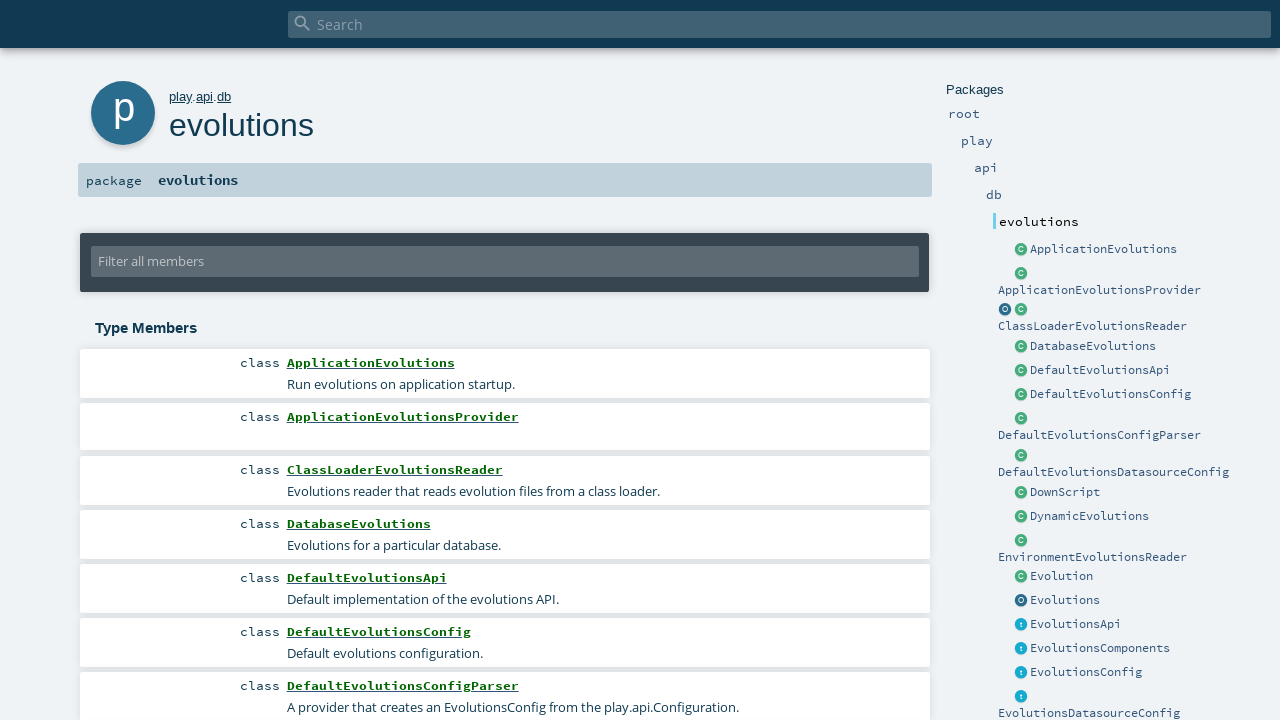

--- FILE ---
content_type: text/html
request_url: https://www.playframework.com/documentation/2.7.7/api/scala/play/api/db/evolutions/index.html
body_size: 6149
content:
<!DOCTYPE html >
<html>
        <head>
          <meta http-equiv="X-UA-Compatible" content="IE=edge" />
          <meta name="viewport" content="width=device-width, initial-scale=1.0, maximum-scale=1.0, user-scalable=no" />
          <title></title>
          <meta name="description" content="" />
          <meta name="keywords" content="" />
          <meta http-equiv="content-type" content="text/html; charset=UTF-8" />
          
      
      <link href="../../../../lib/index.css" media="screen" type="text/css" rel="stylesheet" />
      <link href="../../../../lib/template.css" media="screen" type="text/css" rel="stylesheet" />
      <link href="../../../../lib/diagrams.css" media="screen" type="text/css" rel="stylesheet" id="diagrams-css" />
      <script type="text/javascript" src="../../../../lib/jquery.min.js"></script>
      <script type="text/javascript" src="../../../../lib/jquery.panzoom.min.js"></script>
      <script type="text/javascript" src="../../../../lib/jquery.mousewheel.min.js"></script>
      <script type="text/javascript" src="../../../../lib/index.js"></script>
      <script type="text/javascript" src="../../../../index.js"></script>
      <script type="text/javascript" src="../../../../lib/scheduler.js"></script>
      <script type="text/javascript" src="../../../../lib/template.js"></script>
      
      <script type="text/javascript">
        /* this variable can be used by the JS to determine the path to the root document */
        var toRoot = '../../../../';
      </script>
    
        </head>
        <body>
      <div id="search">
        <span id="doc-title"><span id="doc-version"></span></span>
        <span class="close-results"><span class="left">&lt;</span> Back</span>
        <div id="textfilter">
          <span class="input">
            <input autocapitalize="none" placeholder="Search" id="index-input" type="text" accesskey="/" />
            <i class="clear material-icons"></i>
            <i id="search-icon" class="material-icons"></i>
          </span>
        </div>
    </div>
      <div id="search-results">
        <div id="search-progress">
          <div id="progress-fill"></div>
        </div>
        <div id="results-content">
          <div id="entity-results"></div>
          <div id="member-results"></div>
        </div>
      </div>
      <div id="content-scroll-container" style="-webkit-overflow-scrolling: touch;">
        <div id="content-container" style="-webkit-overflow-scrolling: touch;">
          <div id="subpackage-spacer">
            <div id="packages">
              <h1>Packages</h1>
              <ul>
                <li name="_root_.root" visbl="pub" class="indented0 " data-isabs="false" fullComment="yes" group="Ungrouped">
      <a id="_root_"></a><a id="root:_root_"></a>
      <span class="permalink">
      <a href="../../../../index.html" title="Permalink">
        <i class="material-icons"></i>
      </a>
    </span>
      <span class="modifier_kind">
        <span class="modifier"></span>
        <span class="kind">package</span>
      </span>
      <span class="symbol">
        <a title="" href="../../../../index.html"><span class="name">root</span></a>
      </span>
      
      <div class="fullcomment"><dl class="attributes block"> <dt>Definition Classes</dt><dd><a href="../../../../index.html" class="extype" name="_root_">root</a></dd></dl></div>
    </li><li name="_root_.play" visbl="pub" class="indented1 " data-isabs="false" fullComment="yes" group="Ungrouped">
      <a id="play"></a><a id="play:play"></a>
      <span class="permalink">
      <a href="../../../../play/index.html" title="Permalink">
        <i class="material-icons"></i>
      </a>
    </span>
      <span class="modifier_kind">
        <span class="modifier"></span>
        <span class="kind">package</span>
      </span>
      <span class="symbol">
        <a title="Play framework." href="../../../index.html"><span class="name">play</span></a>
      </span>
      
      <p class="shortcomment cmt">Play framework.</p><div class="fullcomment"><div class="comment cmt"><p>Play framework.</p><h4> Play </h4><p><a href="https://www.playframework.com" target="_blank">http://www.playframework.com</a>
</p></div><dl class="attributes block"> <dt>Definition Classes</dt><dd><a href="../../../../index.html" class="extype" name="_root_">root</a></dd></dl></div>
    </li><li name="play.api" visbl="pub" class="indented2 " data-isabs="false" fullComment="yes" group="Ungrouped">
      <a id="api"></a><a id="api:api"></a>
      <span class="permalink">
      <a href="../../../../play/api/index.html" title="Permalink">
        <i class="material-icons"></i>
      </a>
    </span>
      <span class="modifier_kind">
        <span class="modifier"></span>
        <span class="kind">package</span>
      </span>
      <span class="symbol">
        <a title="Contains the public API for Scala developers." href="../../index.html"><span class="name">api</span></a>
      </span>
      
      <p class="shortcomment cmt">Contains the public API for Scala developers.</p><div class="fullcomment"><div class="comment cmt"><p>Contains the public API for Scala developers.</p><h6> Read configuration </h6><pre><span class="kw">val</span> poolSize = configuration.getInt(<span class="lit">"engine.pool.size"</span>)</pre><h6> Use the logger </h6><pre>Logger.info(<span class="lit">"Hello!"</span>)</pre><h6> Define a Plugin </h6><pre><span class="kw">class</span> MyPlugin(app: Application) <span class="kw">extends</span> Plugin</pre><h6> Create adhoc applications (for testing) </h6><pre><span class="kw">val</span> application = Application(<span class="kw">new</span> File(<span class="lit">"."</span>), <span class="kw">this</span>.getClass.getClassloader, <span class="std">None</span>, Play.Mode.DEV)</pre></div><dl class="attributes block"> <dt>Definition Classes</dt><dd><a href="../../../index.html" class="extype" name="play">play</a></dd></dl></div>
    </li><li name="play.api.db" visbl="pub" class="indented3 " data-isabs="false" fullComment="yes" group="Ungrouped">
      <a id="db"></a><a id="db:db"></a>
      <span class="permalink">
      <a href="../../../../play/api/db/index.html" title="Permalink">
        <i class="material-icons"></i>
      </a>
    </span>
      <span class="modifier_kind">
        <span class="modifier"></span>
        <span class="kind">package</span>
      </span>
      <span class="symbol">
        <a title="Contains the JDBC database access API." href="../index.html"><span class="name">db</span></a>
      </span>
      
      <p class="shortcomment cmt">Contains the JDBC database access API.</p><div class="fullcomment"><div class="comment cmt"><p>Contains the JDBC database access API.</p><p>Example, retrieving a connection from the 'customers' datasource:</p><pre><span class="kw">val</span> conn = db.getConnection(<span class="lit">"customers"</span>)</pre></div><dl class="attributes block"> <dt>Definition Classes</dt><dd><a href="../../index.html" class="extype" name="play.api">api</a></dd></dl></div>
    </li><li name="play.api.db.evolutions" visbl="pub" class="indented4 current" data-isabs="false" fullComment="yes" group="Ungrouped">
      <a id="evolutions"></a><a id="evolutions:evolutions"></a>
      <span class="permalink">
      <a href="../../../../play/api/db/evolutions/index.html" title="Permalink">
        <i class="material-icons"></i>
      </a>
    </span>
      <span class="modifier_kind">
        <span class="modifier"></span>
        <span class="kind">package</span>
      </span>
      <span class="symbol">
        <span class="name">evolutions</span>
      </span>
      
      <div class="fullcomment"><dl class="attributes block"> <dt>Definition Classes</dt><dd><a href="../index.html" class="extype" name="play.api.db">db</a></dd></dl></div>
    </li><li class="current-entities indented4">
                        <span class="separator"></span>
                        <a class="class" href="ApplicationEvolutions.html" title="Run evolutions on application startup."></a>
                        <a href="ApplicationEvolutions.html" title="Run evolutions on application startup.">ApplicationEvolutions</a>
                      </li><li class="current-entities indented4">
                        <span class="separator"></span>
                        <a class="class" href="ApplicationEvolutionsProvider.html" title=""></a>
                        <a href="ApplicationEvolutionsProvider.html" title="">ApplicationEvolutionsProvider</a>
                      </li><li class="current-entities indented4">
                        <a class="object" href="ClassLoaderEvolutionsReader$.html" title="Evolutions reader that reads evolution files from a class loader."></a>
                        <a class="class" href="ClassLoaderEvolutionsReader.html" title="Evolutions reader that reads evolution files from a class loader."></a>
                        <a href="ClassLoaderEvolutionsReader.html" title="Evolutions reader that reads evolution files from a class loader.">ClassLoaderEvolutionsReader</a>
                      </li><li class="current-entities indented4">
                        <span class="separator"></span>
                        <a class="class" href="DatabaseEvolutions.html" title="Evolutions for a particular database."></a>
                        <a href="DatabaseEvolutions.html" title="Evolutions for a particular database.">DatabaseEvolutions</a>
                      </li><li class="current-entities indented4">
                        <span class="separator"></span>
                        <a class="class" href="DefaultEvolutionsApi.html" title="Default implementation of the evolutions API."></a>
                        <a href="DefaultEvolutionsApi.html" title="Default implementation of the evolutions API.">DefaultEvolutionsApi</a>
                      </li><li class="current-entities indented4">
                        <span class="separator"></span>
                        <a class="class" href="DefaultEvolutionsConfig.html" title="Default evolutions configuration."></a>
                        <a href="DefaultEvolutionsConfig.html" title="Default evolutions configuration.">DefaultEvolutionsConfig</a>
                      </li><li class="current-entities indented4">
                        <span class="separator"></span>
                        <a class="class" href="DefaultEvolutionsConfigParser.html" title="A provider that creates an EvolutionsConfig from the play.api.Configuration."></a>
                        <a href="DefaultEvolutionsConfigParser.html" title="A provider that creates an EvolutionsConfig from the play.api.Configuration.">DefaultEvolutionsConfigParser</a>
                      </li><li class="current-entities indented4">
                        <span class="separator"></span>
                        <a class="class" href="DefaultEvolutionsDatasourceConfig.html" title="Default evolutions datasource configuration."></a>
                        <a href="DefaultEvolutionsDatasourceConfig.html" title="Default evolutions datasource configuration.">DefaultEvolutionsDatasourceConfig</a>
                      </li><li class="current-entities indented4">
                        <span class="separator"></span>
                        <a class="class" href="DownScript.html" title="A DOWN Script to run on the database."></a>
                        <a href="DownScript.html" title="A DOWN Script to run on the database.">DownScript</a>
                      </li><li class="current-entities indented4">
                        <span class="separator"></span>
                        <a class="class" href="DynamicEvolutions.html" title="Default implementation for optional dynamic evolutions."></a>
                        <a href="DynamicEvolutions.html" title="Default implementation for optional dynamic evolutions.">DynamicEvolutions</a>
                      </li><li class="current-entities indented4">
                        <span class="separator"></span>
                        <a class="class" href="EnvironmentEvolutionsReader.html" title="Read evolution files from the application environment."></a>
                        <a href="EnvironmentEvolutionsReader.html" title="Read evolution files from the application environment.">EnvironmentEvolutionsReader</a>
                      </li><li class="current-entities indented4">
                        <span class="separator"></span>
                        <a class="class" href="Evolution.html" title="An SQL evolution - database changes associated with a software version."></a>
                        <a href="Evolution.html" title="An SQL evolution - database changes associated with a software version.">Evolution</a>
                      </li><li class="current-entities indented4">
                        <span class="separator"></span>
                        <a class="object" href="Evolutions$.html" title="Defines Evolutions utilities functions."></a>
                        <a href="Evolutions$.html" title="Defines Evolutions utilities functions.">Evolutions</a>
                      </li><li class="current-entities indented4">
                        <span class="separator"></span>
                        <a class="trait" href="EvolutionsApi.html" title="Evolutions API."></a>
                        <a href="EvolutionsApi.html" title="Evolutions API.">EvolutionsApi</a>
                      </li><li class="current-entities indented4">
                        <span class="separator"></span>
                        <a class="trait" href="EvolutionsComponents.html" title="Components for default implementation of the evolutions API."></a>
                        <a href="EvolutionsComponents.html" title="Components for default implementation of the evolutions API.">EvolutionsComponents</a>
                      </li><li class="current-entities indented4">
                        <span class="separator"></span>
                        <a class="trait" href="EvolutionsConfig.html" title="Evolutions configuration for all datasources."></a>
                        <a href="EvolutionsConfig.html" title="Evolutions configuration for all datasources.">EvolutionsConfig</a>
                      </li><li class="current-entities indented4">
                        <span class="separator"></span>
                        <a class="trait" href="EvolutionsDatasourceConfig.html" title="Evolutions configuration for a given datasource."></a>
                        <a href="EvolutionsDatasourceConfig.html" title="Evolutions configuration for a given datasource.">EvolutionsDatasourceConfig</a>
                      </li><li class="current-entities indented4">
                        <span class="separator"></span>
                        <a class="class" href="EvolutionsModule.html" title="Default module for evolutions API."></a>
                        <a href="EvolutionsModule.html" title="Default module for evolutions API.">EvolutionsModule</a>
                      </li><li class="current-entities indented4">
                        <span class="separator"></span>
                        <a class="trait" href="EvolutionsReader.html" title="Reader for evolutions"></a>
                        <a href="EvolutionsReader.html" title="Reader for evolutions">EvolutionsReader</a>
                      </li><li class="current-entities indented4">
                        <span class="separator"></span>
                        <a class="class" href="EvolutionsWebCommands.html" title="Web command handler for applying evolutions on application start."></a>
                        <a href="EvolutionsWebCommands.html" title="Web command handler for applying evolutions on application start.">EvolutionsWebCommands</a>
                      </li><li class="current-entities indented4">
                        <span class="separator"></span>
                        <a class="class" href="InconsistentDatabase.html" title="Exception thrown when the database is in an inconsistent state."></a>
                        <a href="InconsistentDatabase.html" title="Exception thrown when the database is in an inconsistent state.">InconsistentDatabase</a>
                      </li><li class="current-entities indented4">
                        <span class="separator"></span>
                        <a class="class" href="InvalidDatabaseRevision.html" title="Exception thrown when the database is not up to date."></a>
                        <a href="InvalidDatabaseRevision.html" title="Exception thrown when the database is not up to date.">InvalidDatabaseRevision</a>
                      </li><li class="current-entities indented4">
                        <span class="separator"></span>
                        <a class="object" href="OfflineEvolutions$.html" title="Can be used to run off-line evolutions, i.e."></a>
                        <a href="OfflineEvolutions$.html" title="Can be used to run off-line evolutions, i.e.">OfflineEvolutions</a>
                      </li><li class="current-entities indented4">
                        <span class="separator"></span>
                        <a class="class" href="ResourceEvolutionsReader.html" title="Evolutions reader that reads evolutions from resources, for example, the file system or the classpath"></a>
                        <a href="ResourceEvolutionsReader.html" title="Evolutions reader that reads evolutions from resources, for example, the file system or the classpath">ResourceEvolutionsReader</a>
                      </li><li class="current-entities indented4">
                        <span class="separator"></span>
                        <a class="trait" href="Script.html" title="A Script to run on the database."></a>
                        <a href="Script.html" title="A Script to run on the database.">Script</a>
                      </li><li class="current-entities indented4">
                        <a class="object" href="SimpleEvolutionsReader$.html" title="Simple map based implementation of the evolutions reader."></a>
                        <a class="class" href="SimpleEvolutionsReader.html" title="Simple map based implementation of the evolutions reader."></a>
                        <a href="SimpleEvolutionsReader.html" title="Simple map based implementation of the evolutions reader.">SimpleEvolutionsReader</a>
                      </li><li class="current-entities indented4">
                        <span class="separator"></span>
                        <a class="object" href="ThisClassLoaderEvolutionsReader$.html" title="Evolutions reader that reads evolution files from its own classloader."></a>
                        <a href="ThisClassLoaderEvolutionsReader$.html" title="Evolutions reader that reads evolution files from its own classloader.">ThisClassLoaderEvolutionsReader</a>
                      </li><li class="current-entities indented4">
                        <span class="separator"></span>
                        <a class="class" href="UpScript.html" title="An UP Script to run on the database."></a>
                        <a href="UpScript.html" title="An UP Script to run on the database.">UpScript</a>
                      </li><li name="play.api.db.slick" visbl="pub" class="indented4 " data-isabs="false" fullComment="yes" group="Ungrouped">
      <a id="slick"></a><a id="slick:slick"></a>
      <span class="permalink">
      <a href="../../../../play/api/db/slick/index.html" title="Permalink">
        <i class="material-icons"></i>
      </a>
    </span>
      <span class="modifier_kind">
        <span class="modifier"></span>
        <span class="kind">package</span>
      </span>
      <span class="symbol">
        <a title="" href="../slick/index.html"><span class="name">slick</span></a>
      </span>
      
      <div class="fullcomment"><dl class="attributes block"> <dt>Definition Classes</dt><dd><a href="../index.html" class="extype" name="play.api.db">db</a></dd></dl></div>
    </li>
              </ul>
            </div>
          </div>
          <div id="content">
            <body class="package value">
      <div id="definition">
        <div class="big-circle package">p</div>
        <p id="owner"><a href="../../../index.html" class="extype" name="play">play</a>.<a href="../../index.html" class="extype" name="play.api">api</a>.<a href="../index.html" class="extype" name="play.api.db">db</a></p>
        <h1>evolutions<span class="permalink">
      <a href="../../../../play/api/db/evolutions/index.html" title="Permalink">
        <i class="material-icons"></i>
      </a>
    </span></h1>
        
      </div>

      <h4 id="signature" class="signature">
      <span class="modifier_kind">
        <span class="modifier"></span>
        <span class="kind">package</span>
      </span>
      <span class="symbol">
        <span class="name">evolutions</span>
      </span>
      </h4>

      
          <div id="comment" class="fullcommenttop"></div>
        

      <div id="mbrsel">
        <div class="toggle"></div>
        <div id="memberfilter">
          <i class="material-icons arrow"></i>
          <span class="input">
            <input id="mbrsel-input" placeholder="Filter all members" type="text" accesskey="/" />
          </span>
          <i class="clear material-icons"></i>
        </div>
        <div id="filterby">
          <div id="order">
            <span class="filtertype">Ordering</span>
            <ol>
              
              <li class="alpha in"><span>Alphabetic</span></li>
              
            </ol>
          </div>
          
          <div id="visbl">
              <span class="filtertype">Visibility</span>
              <ol><li class="public in"><span>Public</span></li><li class="all out"><span>All</span></li></ol>
            </div>
        </div>
      </div>

      <div id="template">
        <div id="allMembers">
        

        <div id="types" class="types members">
              <h3>Type Members</h3>
              <ol><li name="play.api.db.evolutions.ApplicationEvolutions" visbl="pub" class="indented0 " data-isabs="false" fullComment="yes" group="Ungrouped">
      <a id="ApplicationEvolutionsextendsAnyRef"></a><a id="ApplicationEvolutions:ApplicationEvolutions"></a>
      <span class="permalink">
      <a href="../../../../play/api/db/evolutions/ApplicationEvolutions.html" title="Permalink">
        <i class="material-icons"></i>
      </a>
    </span>
      <span class="modifier_kind">
        <span class="modifier"></span>
        <span class="kind">class</span>
      </span>
      <span class="symbol">
        <a title="Run evolutions on application startup." href="ApplicationEvolutions.html"><span class="name">ApplicationEvolutions</span></a><span class="result"> extends <span class="extype" name="scala.AnyRef">AnyRef</span></span>
      </span>
      
      <p class="shortcomment cmt">Run evolutions on application startup.</p><div class="fullcomment"><div class="comment cmt"><p>Run evolutions on application startup. Automatically runs on construction.
</p></div><dl class="attributes block"> <dt>Annotations</dt><dd>
                <span class="name">@Singleton</span><span class="args">()</span>
              
        </dd></dl></div>
    </li><li name="play.api.db.evolutions.ApplicationEvolutionsProvider" visbl="pub" class="indented0 " data-isabs="false" fullComment="yes" group="Ungrouped">
      <a id="ApplicationEvolutionsProviderextendsProvider[play.api.db.evolutions.ApplicationEvolutions]"></a><a id="ApplicationEvolutionsProvider:ApplicationEvolutionsProvider"></a>
      <span class="permalink">
      <a href="../../../../play/api/db/evolutions/ApplicationEvolutionsProvider.html" title="Permalink">
        <i class="material-icons"></i>
      </a>
    </span>
      <span class="modifier_kind">
        <span class="modifier"></span>
        <span class="kind">class</span>
      </span>
      <span class="symbol">
        <a title="" href="ApplicationEvolutionsProvider.html"><span class="name">ApplicationEvolutionsProvider</span></a><span class="result"> extends <span class="extype" name="javax.inject.Provider">Provider</span>[<a href="ApplicationEvolutions.html" class="extype" name="play.api.db.evolutions.ApplicationEvolutions">ApplicationEvolutions</a>]</span>
      </span>
      
      <div class="fullcomment"><dl class="attributes block"> <dt>Annotations</dt><dd>
                <span class="name">@Singleton</span><span class="args">()</span>
              
        </dd></dl></div>
    </li><li name="play.api.db.evolutions.ClassLoaderEvolutionsReader" visbl="pub" class="indented0 " data-isabs="false" fullComment="no" group="Ungrouped">
      <a id="ClassLoaderEvolutionsReaderextendsResourceEvolutionsReader"></a><a id="ClassLoaderEvolutionsReader:ClassLoaderEvolutionsReader"></a>
      <span class="permalink">
      <a href="../../../../play/api/db/evolutions/ClassLoaderEvolutionsReader.html" title="Permalink">
        <i class="material-icons"></i>
      </a>
    </span>
      <span class="modifier_kind">
        <span class="modifier"></span>
        <span class="kind">class</span>
      </span>
      <span class="symbol">
        <a title="Evolutions reader that reads evolution files from a class loader." href="ClassLoaderEvolutionsReader.html"><span class="name">ClassLoaderEvolutionsReader</span></a><span class="result"> extends <a href="ResourceEvolutionsReader.html" class="extype" name="play.api.db.evolutions.ResourceEvolutionsReader">ResourceEvolutionsReader</a></span>
      </span>
      
      <p class="shortcomment cmt">Evolutions reader that reads evolution files from a class loader.</p>
    </li><li name="play.api.db.evolutions.DatabaseEvolutions" visbl="pub" class="indented0 " data-isabs="false" fullComment="no" group="Ungrouped">
      <a id="DatabaseEvolutionsextendsAnyRef"></a><a id="DatabaseEvolutions:DatabaseEvolutions"></a>
      <span class="permalink">
      <a href="../../../../play/api/db/evolutions/DatabaseEvolutions.html" title="Permalink">
        <i class="material-icons"></i>
      </a>
    </span>
      <span class="modifier_kind">
        <span class="modifier"></span>
        <span class="kind">class</span>
      </span>
      <span class="symbol">
        <a title="Evolutions for a particular database." href="DatabaseEvolutions.html"><span class="name">DatabaseEvolutions</span></a><span class="result"> extends <span class="extype" name="scala.AnyRef">AnyRef</span></span>
      </span>
      
      <p class="shortcomment cmt">Evolutions for a particular database.</p>
    </li><li name="play.api.db.evolutions.DefaultEvolutionsApi" visbl="pub" class="indented0 " data-isabs="false" fullComment="yes" group="Ungrouped">
      <a id="DefaultEvolutionsApiextendsEvolutionsApi"></a><a id="DefaultEvolutionsApi:DefaultEvolutionsApi"></a>
      <span class="permalink">
      <a href="../../../../play/api/db/evolutions/DefaultEvolutionsApi.html" title="Permalink">
        <i class="material-icons"></i>
      </a>
    </span>
      <span class="modifier_kind">
        <span class="modifier"></span>
        <span class="kind">class</span>
      </span>
      <span class="symbol">
        <a title="Default implementation of the evolutions API." href="DefaultEvolutionsApi.html"><span class="name">DefaultEvolutionsApi</span></a><span class="result"> extends <a href="EvolutionsApi.html" class="extype" name="play.api.db.evolutions.EvolutionsApi">EvolutionsApi</a></span>
      </span>
      
      <p class="shortcomment cmt">Default implementation of the evolutions API.</p><div class="fullcomment"><div class="comment cmt"><p>Default implementation of the evolutions API.
</p></div><dl class="attributes block"> <dt>Annotations</dt><dd>
                <span class="name">@Singleton</span><span class="args">()</span>
              
        </dd></dl></div>
    </li><li name="play.api.db.evolutions.DefaultEvolutionsConfig" visbl="pub" class="indented0 " data-isabs="false" fullComment="no" group="Ungrouped">
      <a id="DefaultEvolutionsConfigextendsEvolutionsConfig"></a><a id="DefaultEvolutionsConfig:DefaultEvolutionsConfig"></a>
      <span class="permalink">
      <a href="../../../../play/api/db/evolutions/DefaultEvolutionsConfig.html" title="Permalink">
        <i class="material-icons"></i>
      </a>
    </span>
      <span class="modifier_kind">
        <span class="modifier"></span>
        <span class="kind">class</span>
      </span>
      <span class="symbol">
        <a title="Default evolutions configuration." href="DefaultEvolutionsConfig.html"><span class="name">DefaultEvolutionsConfig</span></a><span class="result"> extends <a href="EvolutionsConfig.html" class="extype" name="play.api.db.evolutions.EvolutionsConfig">EvolutionsConfig</a></span>
      </span>
      
      <p class="shortcomment cmt">Default evolutions configuration.</p>
    </li><li name="play.api.db.evolutions.DefaultEvolutionsConfigParser" visbl="pub" class="indented0 " data-isabs="false" fullComment="yes" group="Ungrouped">
      <a id="DefaultEvolutionsConfigParserextendsProvider[play.api.db.evolutions.EvolutionsConfig]"></a><a id="DefaultEvolutionsConfigParser:DefaultEvolutionsConfigParser"></a>
      <span class="permalink">
      <a href="../../../../play/api/db/evolutions/DefaultEvolutionsConfigParser.html" title="Permalink">
        <i class="material-icons"></i>
      </a>
    </span>
      <span class="modifier_kind">
        <span class="modifier"></span>
        <span class="kind">class</span>
      </span>
      <span class="symbol">
        <a title="A provider that creates an EvolutionsConfig from the play.api.Configuration." href="DefaultEvolutionsConfigParser.html"><span class="name">DefaultEvolutionsConfigParser</span></a><span class="result"> extends <span class="extype" name="javax.inject.Provider">Provider</span>[<a href="EvolutionsConfig.html" class="extype" name="play.api.db.evolutions.EvolutionsConfig">EvolutionsConfig</a>]</span>
      </span>
      
      <p class="shortcomment cmt">A provider that creates an EvolutionsConfig from the play.api.Configuration.</p><div class="fullcomment"><div class="comment cmt"><p>A provider that creates an EvolutionsConfig from the play.api.Configuration.
</p></div><dl class="attributes block"> <dt>Annotations</dt><dd>
                <span class="name">@Singleton</span><span class="args">()</span>
              
        </dd></dl></div>
    </li><li name="play.api.db.evolutions.DefaultEvolutionsDatasourceConfig" visbl="pub" class="indented0 " data-isabs="false" fullComment="no" group="Ungrouped">
      <a id="DefaultEvolutionsDatasourceConfigextendsEvolutionsDatasourceConfigwithProductwithSerializable"></a><a id="DefaultEvolutionsDatasourceConfig:DefaultEvolutionsDatasourceConfig"></a>
      <span class="permalink">
      <a href="../../../../play/api/db/evolutions/DefaultEvolutionsDatasourceConfig.html" title="Permalink">
        <i class="material-icons"></i>
      </a>
    </span>
      <span class="modifier_kind">
        <span class="modifier"></span>
        <span class="kind">case class</span>
      </span>
      <span class="symbol">
        <a title="Default evolutions datasource configuration." href="DefaultEvolutionsDatasourceConfig.html"><span class="name">DefaultEvolutionsDatasourceConfig</span></a><span class="params">(<span name="enabled">enabled: <span class="extype" name="scala.Boolean">Boolean</span></span>, <span name="schema">schema: <span class="extype" name="scala.Predef.String">String</span></span>, <span name="autocommit">autocommit: <span class="extype" name="scala.Boolean">Boolean</span></span>, <span name="useLocks">useLocks: <span class="extype" name="scala.Boolean">Boolean</span></span>, <span name="autoApply">autoApply: <span class="extype" name="scala.Boolean">Boolean</span></span>, <span name="autoApplyDowns">autoApplyDowns: <span class="extype" name="scala.Boolean">Boolean</span></span>, <span name="skipApplyDownsOnly">skipApplyDownsOnly: <span class="extype" name="scala.Boolean">Boolean</span></span>)</span><span class="result"> extends <a href="EvolutionsDatasourceConfig.html" class="extype" name="play.api.db.evolutions.EvolutionsDatasourceConfig">EvolutionsDatasourceConfig</a> with <span class="extype" name="scala.Product">Product</span> with <span class="extype" name="scala.Serializable">Serializable</span></span>
      </span>
      
      <p class="shortcomment cmt">Default evolutions datasource configuration.</p>
    </li><li name="play.api.db.evolutions.DownScript" visbl="pub" class="indented0 " data-isabs="false" fullComment="yes" group="Ungrouped">
      <a id="DownScriptextendsScriptwithProductwithSerializable"></a><a id="DownScript:DownScript"></a>
      <span class="permalink">
      <a href="../../../../play/api/db/evolutions/DownScript.html" title="Permalink">
        <i class="material-icons"></i>
      </a>
    </span>
      <span class="modifier_kind">
        <span class="modifier"></span>
        <span class="kind">case class</span>
      </span>
      <span class="symbol">
        <a title="A DOWN Script to run on the database." href="DownScript.html"><span class="name">DownScript</span></a><span class="params">(<span name="evolution">evolution: <a href="Evolution.html" class="extype" name="play.api.db.evolutions.Evolution">Evolution</a></span>)</span><span class="result"> extends <a href="Script.html" class="extype" name="play.api.db.evolutions.Script">Script</a> with <span class="extype" name="scala.Product">Product</span> with <span class="extype" name="scala.Serializable">Serializable</span></span>
      </span>
      
      <p class="shortcomment cmt">A DOWN Script to run on the database.</p><div class="fullcomment"><div class="comment cmt"><p>A DOWN Script to run on the database.
</p></div><dl class="paramcmts block"><dt class="param">evolution</dt><dd class="cmt"><p>the original evolution</p></dd></dl></div>
    </li><li name="play.api.db.evolutions.DynamicEvolutions" visbl="pub" class="indented0 " data-isabs="false" fullComment="yes" group="Ungrouped">
      <a id="DynamicEvolutionsextendsAnyRef"></a><a id="DynamicEvolutions:DynamicEvolutions"></a>
      <span class="permalink">
      <a href="../../../../play/api/db/evolutions/DynamicEvolutions.html" title="Permalink">
        <i class="material-icons"></i>
      </a>
    </span>
      <span class="modifier_kind">
        <span class="modifier"></span>
        <span class="kind">class</span>
      </span>
      <span class="symbol">
        <a title="Default implementation for optional dynamic evolutions." href="DynamicEvolutions.html"><span class="name">DynamicEvolutions</span></a><span class="result"> extends <span class="extype" name="scala.AnyRef">AnyRef</span></span>
      </span>
      
      <p class="shortcomment cmt">Default implementation for optional dynamic evolutions.</p><div class="fullcomment"><div class="comment cmt"><p>Default implementation for optional dynamic evolutions.
</p></div><dl class="attributes block"> <dt>Annotations</dt><dd>
                <span class="name">@Singleton</span><span class="args">()</span>
              
        </dd></dl></div>
    </li><li name="play.api.db.evolutions.EnvironmentEvolutionsReader" visbl="pub" class="indented0 " data-isabs="false" fullComment="yes" group="Ungrouped">
      <a id="EnvironmentEvolutionsReaderextendsResourceEvolutionsReader"></a><a id="EnvironmentEvolutionsReader:EnvironmentEvolutionsReader"></a>
      <span class="permalink">
      <a href="../../../../play/api/db/evolutions/EnvironmentEvolutionsReader.html" title="Permalink">
        <i class="material-icons"></i>
      </a>
    </span>
      <span class="modifier_kind">
        <span class="modifier"></span>
        <span class="kind">class</span>
      </span>
      <span class="symbol">
        <a title="Read evolution files from the application environment." href="EnvironmentEvolutionsReader.html"><span class="name">EnvironmentEvolutionsReader</span></a><span class="result"> extends <a href="ResourceEvolutionsReader.html" class="extype" name="play.api.db.evolutions.ResourceEvolutionsReader">ResourceEvolutionsReader</a></span>
      </span>
      
      <p class="shortcomment cmt">Read evolution files from the application environment.</p><div class="fullcomment"><div class="comment cmt"><p>Read evolution files from the application environment.
</p></div><dl class="attributes block"> <dt>Annotations</dt><dd>
                <span class="name">@Singleton</span><span class="args">()</span>
              
        </dd></dl></div>
    </li><li name="play.api.db.evolutions.Evolution" visbl="pub" class="indented0 " data-isabs="false" fullComment="yes" group="Ungrouped">
      <a id="EvolutionextendsProductwithSerializable"></a><a id="Evolution:Evolution"></a>
      <span class="permalink">
      <a href="../../../../play/api/db/evolutions/Evolution.html" title="Permalink">
        <i class="material-icons"></i>
      </a>
    </span>
      <span class="modifier_kind">
        <span class="modifier"></span>
        <span class="kind">case class</span>
      </span>
      <span class="symbol">
        <a title="An SQL evolution - database changes associated with a software version." href="Evolution.html"><span class="name">Evolution</span></a><span class="params">(<span name="revision">revision: <span class="extype" name="scala.Int">Int</span></span>, <span name="sql_up">sql_up: <span class="extype" name="scala.Predef.String">String</span> = <span class="symbol">&quot;&quot;</span></span>, <span name="sql_down">sql_down: <span class="extype" name="scala.Predef.String">String</span> = <span class="symbol">&quot;&quot;</span></span>)</span><span class="result"> extends <span class="extype" name="scala.Product">Product</span> with <span class="extype" name="scala.Serializable">Serializable</span></span>
      </span>
      
      <p class="shortcomment cmt">An SQL evolution - database changes associated with a software version.</p><div class="fullcomment"><div class="comment cmt"><p>An SQL evolution - database changes associated with a software version.</p><p>An evolution includes ‘up’ changes, to upgrade to the next version, as well
as ‘down’ changes, to downgrade the database to the previous version.
</p></div><dl class="paramcmts block"><dt class="param">revision</dt><dd class="cmt"><p>revision number</p></dd><dt class="param">sql_up</dt><dd class="cmt"><p>the SQL statements for UP application</p></dd><dt class="param">sql_down</dt><dd class="cmt"><p>the SQL statements for DOWN application</p></dd></dl></div>
    </li><li name="play.api.db.evolutions.EvolutionsApi" visbl="pub" class="indented0 " data-isabs="true" fullComment="no" group="Ungrouped">
      <a id="EvolutionsApiextendsAnyRef"></a><a id="EvolutionsApi:EvolutionsApi"></a>
      <span class="permalink">
      <a href="../../../../play/api/db/evolutions/EvolutionsApi.html" title="Permalink">
        <i class="material-icons"></i>
      </a>
    </span>
      <span class="modifier_kind">
        <span class="modifier"></span>
        <span class="kind">trait</span>
      </span>
      <span class="symbol">
        <a title="Evolutions API." href="EvolutionsApi.html"><span class="name">EvolutionsApi</span></a><span class="result"> extends <span class="extype" name="scala.AnyRef">AnyRef</span></span>
      </span>
      
      <p class="shortcomment cmt">Evolutions API.</p>
    </li><li name="play.api.db.evolutions.EvolutionsComponents" visbl="pub" class="indented0 " data-isabs="true" fullComment="no" group="Ungrouped">
      <a id="EvolutionsComponentsextendsAnyRef"></a><a id="EvolutionsComponents:EvolutionsComponents"></a>
      <span class="permalink">
      <a href="../../../../play/api/db/evolutions/EvolutionsComponents.html" title="Permalink">
        <i class="material-icons"></i>
      </a>
    </span>
      <span class="modifier_kind">
        <span class="modifier"></span>
        <span class="kind">trait</span>
      </span>
      <span class="symbol">
        <a title="Components for default implementation of the evolutions API." href="EvolutionsComponents.html"><span class="name">EvolutionsComponents</span></a><span class="result"> extends <span class="extype" name="scala.AnyRef">AnyRef</span></span>
      </span>
      
      <p class="shortcomment cmt">Components for default implementation of the evolutions API.</p>
    </li><li name="play.api.db.evolutions.EvolutionsConfig" visbl="pub" class="indented0 " data-isabs="true" fullComment="no" group="Ungrouped">
      <a id="EvolutionsConfigextendsAnyRef"></a><a id="EvolutionsConfig:EvolutionsConfig"></a>
      <span class="permalink">
      <a href="../../../../play/api/db/evolutions/EvolutionsConfig.html" title="Permalink">
        <i class="material-icons"></i>
      </a>
    </span>
      <span class="modifier_kind">
        <span class="modifier"></span>
        <span class="kind">trait</span>
      </span>
      <span class="symbol">
        <a title="Evolutions configuration for all datasources." href="EvolutionsConfig.html"><span class="name">EvolutionsConfig</span></a><span class="result"> extends <span class="extype" name="scala.AnyRef">AnyRef</span></span>
      </span>
      
      <p class="shortcomment cmt">Evolutions configuration for all datasources.</p>
    </li><li name="play.api.db.evolutions.EvolutionsDatasourceConfig" visbl="pub" class="indented0 " data-isabs="true" fullComment="no" group="Ungrouped">
      <a id="EvolutionsDatasourceConfigextendsAnyRef"></a><a id="EvolutionsDatasourceConfig:EvolutionsDatasourceConfig"></a>
      <span class="permalink">
      <a href="../../../../play/api/db/evolutions/EvolutionsDatasourceConfig.html" title="Permalink">
        <i class="material-icons"></i>
      </a>
    </span>
      <span class="modifier_kind">
        <span class="modifier"></span>
        <span class="kind">trait</span>
      </span>
      <span class="symbol">
        <a title="Evolutions configuration for a given datasource." href="EvolutionsDatasourceConfig.html"><span class="name">EvolutionsDatasourceConfig</span></a><span class="result"> extends <span class="extype" name="scala.AnyRef">AnyRef</span></span>
      </span>
      
      <p class="shortcomment cmt">Evolutions configuration for a given datasource.</p>
    </li><li name="play.api.db.evolutions.EvolutionsModule" visbl="pub" class="indented0 " data-isabs="false" fullComment="no" group="Ungrouped">
      <a id="EvolutionsModuleextendsSimpleModule"></a><a id="EvolutionsModule:EvolutionsModule"></a>
      <span class="permalink">
      <a href="../../../../play/api/db/evolutions/EvolutionsModule.html" title="Permalink">
        <i class="material-icons"></i>
      </a>
    </span>
      <span class="modifier_kind">
        <span class="modifier"></span>
        <span class="kind">class</span>
      </span>
      <span class="symbol">
        <a title="Default module for evolutions API." href="EvolutionsModule.html"><span class="name">EvolutionsModule</span></a><span class="result"> extends <a href="../../inject/SimpleModule.html" class="extype" name="play.api.inject.SimpleModule">SimpleModule</a></span>
      </span>
      
      <p class="shortcomment cmt">Default module for evolutions API.</p>
    </li><li name="play.api.db.evolutions.EvolutionsReader" visbl="pub" class="indented0 " data-isabs="true" fullComment="no" group="Ungrouped">
      <a id="EvolutionsReaderextendsAnyRef"></a><a id="EvolutionsReader:EvolutionsReader"></a>
      <span class="permalink">
      <a href="../../../../play/api/db/evolutions/EvolutionsReader.html" title="Permalink">
        <i class="material-icons"></i>
      </a>
    </span>
      <span class="modifier_kind">
        <span class="modifier"></span>
        <span class="kind">trait</span>
      </span>
      <span class="symbol">
        <a title="Reader for evolutions" href="EvolutionsReader.html"><span class="name">EvolutionsReader</span></a><span class="result"> extends <span class="extype" name="scala.AnyRef">AnyRef</span></span>
      </span>
      
      <p class="shortcomment cmt">Reader for evolutions
</p>
    </li><li name="play.api.db.evolutions.EvolutionsWebCommands" visbl="pub" class="indented0 " data-isabs="false" fullComment="yes" group="Ungrouped">
      <a id="EvolutionsWebCommandsextendsHandleWebCommandSupport"></a><a id="EvolutionsWebCommands:EvolutionsWebCommands"></a>
      <span class="permalink">
      <a href="../../../../play/api/db/evolutions/EvolutionsWebCommands.html" title="Permalink">
        <i class="material-icons"></i>
      </a>
    </span>
      <span class="modifier_kind">
        <span class="modifier"></span>
        <span class="kind">class</span>
      </span>
      <span class="symbol">
        <a title="Web command handler for applying evolutions on application start." href="EvolutionsWebCommands.html"><span class="name">EvolutionsWebCommands</span></a><span class="result"> extends <a href="../../../core/HandleWebCommandSupport.html" class="extype" name="play.core.HandleWebCommandSupport">HandleWebCommandSupport</a></span>
      </span>
      
      <p class="shortcomment cmt">Web command handler for applying evolutions on application start.</p><div class="fullcomment"><div class="comment cmt"><p>Web command handler for applying evolutions on application start.
</p></div><dl class="attributes block"> <dt>Annotations</dt><dd>
                <span class="name">@Singleton</span><span class="args">()</span>
              
        </dd></dl></div>
    </li><li name="play.api.db.evolutions.InconsistentDatabase" visbl="pub" class="indented0 " data-isabs="false" fullComment="yes" group="Ungrouped">
      <a id="InconsistentDatabaseextendsPlayException.RichDescriptionwithProductwithSerializable"></a><a id="InconsistentDatabase:InconsistentDatabase"></a>
      <span class="permalink">
      <a href="../../../../play/api/db/evolutions/InconsistentDatabase.html" title="Permalink">
        <i class="material-icons"></i>
      </a>
    </span>
      <span class="modifier_kind">
        <span class="modifier"></span>
        <span class="kind">case class</span>
      </span>
      <span class="symbol">
        <a title="Exception thrown when the database is in an inconsistent state." href="InconsistentDatabase.html"><span class="name">InconsistentDatabase</span></a><span class="params">(<span name="db">db: <span class="extype" name="scala.Predef.String">String</span></span>, <span name="script">script: <span class="extype" name="scala.Predef.String">String</span></span>, <span name="error">error: <span class="extype" name="scala.Predef.String">String</span></span>, <span name="rev">rev: <span class="extype" name="scala.Int">Int</span></span>, <span name="autocommit">autocommit: <span class="extype" name="scala.Boolean">Boolean</span></span>)</span><span class="result"> extends <span class="extype" name="play.api.PlayException.RichDescription">RichDescription</span> with <span class="extype" name="scala.Product">Product</span> with <span class="extype" name="scala.Serializable">Serializable</span></span>
      </span>
      
      <p class="shortcomment cmt">Exception thrown when the database is in an inconsistent state.</p><div class="fullcomment"><div class="comment cmt"><p>Exception thrown when the database is in an inconsistent state.
</p></div><dl class="paramcmts block"><dt class="param">db</dt><dd class="cmt"><p>the database name</p></dd><dt class="param">script</dt><dd class="cmt"><p>the evolution script</p></dd><dt class="param">error</dt><dd class="cmt"><p>an inconsistent state error</p></dd><dt class="param">rev</dt><dd class="cmt"><p>the revision</p></dd></dl></div>
    </li><li name="play.api.db.evolutions.InvalidDatabaseRevision" visbl="pub" class="indented0 " data-isabs="false" fullComment="yes" group="Ungrouped">
      <a id="InvalidDatabaseRevisionextendsPlayException.RichDescriptionwithProductwithSerializable"></a><a id="InvalidDatabaseRevision:InvalidDatabaseRevision"></a>
      <span class="permalink">
      <a href="../../../../play/api/db/evolutions/InvalidDatabaseRevision.html" title="Permalink">
        <i class="material-icons"></i>
      </a>
    </span>
      <span class="modifier_kind">
        <span class="modifier"></span>
        <span class="kind">case class</span>
      </span>
      <span class="symbol">
        <a title="Exception thrown when the database is not up to date." href="InvalidDatabaseRevision.html"><span class="name">InvalidDatabaseRevision</span></a><span class="params">(<span name="db">db: <span class="extype" name="scala.Predef.String">String</span></span>, <span name="script">script: <span class="extype" name="scala.Predef.String">String</span></span>)</span><span class="result"> extends <span class="extype" name="play.api.PlayException.RichDescription">RichDescription</span> with <span class="extype" name="scala.Product">Product</span> with <span class="extype" name="scala.Serializable">Serializable</span></span>
      </span>
      
      <p class="shortcomment cmt">Exception thrown when the database is not up to date.</p><div class="fullcomment"><div class="comment cmt"><p>Exception thrown when the database is not up to date.
</p></div><dl class="paramcmts block"><dt class="param">db</dt><dd class="cmt"><p>the database name</p></dd><dt class="param">script</dt><dd class="cmt"><p>the script to be run to resolve the conflict.</p></dd></dl></div>
    </li><li name="play.api.db.evolutions.ResourceEvolutionsReader" visbl="pub" class="indented0 " data-isabs="true" fullComment="no" group="Ungrouped">
      <a id="ResourceEvolutionsReaderextendsEvolutionsReader"></a><a id="ResourceEvolutionsReader:ResourceEvolutionsReader"></a>
      <span class="permalink">
      <a href="../../../../play/api/db/evolutions/ResourceEvolutionsReader.html" title="Permalink">
        <i class="material-icons"></i>
      </a>
    </span>
      <span class="modifier_kind">
        <span class="modifier">abstract </span>
        <span class="kind">class</span>
      </span>
      <span class="symbol">
        <a title="Evolutions reader that reads evolutions from resources, for example, the file system or the classpath" href="ResourceEvolutionsReader.html"><span class="name">ResourceEvolutionsReader</span></a><span class="result"> extends <a href="EvolutionsReader.html" class="extype" name="play.api.db.evolutions.EvolutionsReader">EvolutionsReader</a></span>
      </span>
      
      <p class="shortcomment cmt">Evolutions reader that reads evolutions from resources, for example, the file system or the classpath
</p>
    </li><li name="play.api.db.evolutions.Script" visbl="pub" class="indented0 " data-isabs="true" fullComment="no" group="Ungrouped">
      <a id="ScriptextendsAnyRef"></a><a id="Script:Script"></a>
      <span class="permalink">
      <a href="../../../../play/api/db/evolutions/Script.html" title="Permalink">
        <i class="material-icons"></i>
      </a>
    </span>
      <span class="modifier_kind">
        <span class="modifier"></span>
        <span class="kind">trait</span>
      </span>
      <span class="symbol">
        <a title="A Script to run on the database." href="Script.html"><span class="name">Script</span></a><span class="result"> extends <span class="extype" name="scala.AnyRef">AnyRef</span></span>
      </span>
      
      <p class="shortcomment cmt">A Script to run on the database.</p>
    </li><li name="play.api.db.evolutions.SimpleEvolutionsReader" visbl="pub" class="indented0 " data-isabs="false" fullComment="no" group="Ungrouped">
      <a id="SimpleEvolutionsReaderextendsEvolutionsReader"></a><a id="SimpleEvolutionsReader:SimpleEvolutionsReader"></a>
      <span class="permalink">
      <a href="../../../../play/api/db/evolutions/SimpleEvolutionsReader.html" title="Permalink">
        <i class="material-icons"></i>
      </a>
    </span>
      <span class="modifier_kind">
        <span class="modifier"></span>
        <span class="kind">class</span>
      </span>
      <span class="symbol">
        <a title="Simple map based implementation of the evolutions reader." href="SimpleEvolutionsReader.html"><span class="name">SimpleEvolutionsReader</span></a><span class="result"> extends <a href="EvolutionsReader.html" class="extype" name="play.api.db.evolutions.EvolutionsReader">EvolutionsReader</a></span>
      </span>
      
      <p class="shortcomment cmt">Simple map based implementation of the evolutions reader.</p>
    </li><li name="play.api.db.evolutions.UpScript" visbl="pub" class="indented0 " data-isabs="false" fullComment="yes" group="Ungrouped">
      <a id="UpScriptextendsScriptwithProductwithSerializable"></a><a id="UpScript:UpScript"></a>
      <span class="permalink">
      <a href="../../../../play/api/db/evolutions/UpScript.html" title="Permalink">
        <i class="material-icons"></i>
      </a>
    </span>
      <span class="modifier_kind">
        <span class="modifier"></span>
        <span class="kind">case class</span>
      </span>
      <span class="symbol">
        <a title="An UP Script to run on the database." href="UpScript.html"><span class="name">UpScript</span></a><span class="params">(<span name="evolution">evolution: <a href="Evolution.html" class="extype" name="play.api.db.evolutions.Evolution">Evolution</a></span>)</span><span class="result"> extends <a href="Script.html" class="extype" name="play.api.db.evolutions.Script">Script</a> with <span class="extype" name="scala.Product">Product</span> with <span class="extype" name="scala.Serializable">Serializable</span></span>
      </span>
      
      <p class="shortcomment cmt">An UP Script to run on the database.</p><div class="fullcomment"><div class="comment cmt"><p>An UP Script to run on the database.
</p></div><dl class="paramcmts block"><dt class="param">evolution</dt><dd class="cmt"><p>the original evolution</p></dd></dl></div>
    </li></ol>
            </div>

        

        <div class="values members">
              <h3>Value Members</h3>
              <ol>
                <li name="play.api.db.evolutions.ClassLoaderEvolutionsReader" visbl="pub" class="indented0 " data-isabs="false" fullComment="no" group="Ungrouped">
      <a id="ClassLoaderEvolutionsReader"></a><a id="ClassLoaderEvolutionsReader:ClassLoaderEvolutionsReader"></a>
      <span class="permalink">
      <a href="../../../../play/api/db/evolutions/ClassLoaderEvolutionsReader$.html" title="Permalink">
        <i class="material-icons"></i>
      </a>
    </span>
      <span class="modifier_kind">
        <span class="modifier"></span>
        <span class="kind">object</span>
      </span>
      <span class="symbol">
        <a title="Evolutions reader that reads evolution files from a class loader." href="ClassLoaderEvolutionsReader$.html"><span class="name">ClassLoaderEvolutionsReader</span></a>
      </span>
      
      <p class="shortcomment cmt">Evolutions reader that reads evolution files from a class loader.</p>
    </li><li name="play.api.db.evolutions.Evolutions" visbl="pub" class="indented0 " data-isabs="false" fullComment="no" group="Ungrouped">
      <a id="Evolutions"></a><a id="Evolutions:Evolutions"></a>
      <span class="permalink">
      <a href="../../../../play/api/db/evolutions/Evolutions$.html" title="Permalink">
        <i class="material-icons"></i>
      </a>
    </span>
      <span class="modifier_kind">
        <span class="modifier"></span>
        <span class="kind">object</span>
      </span>
      <span class="symbol">
        <a title="Defines Evolutions utilities functions." href="Evolutions$.html"><span class="name">Evolutions</span></a>
      </span>
      
      <p class="shortcomment cmt">Defines Evolutions utilities functions.</p>
    </li><li name="play.api.db.evolutions.OfflineEvolutions" visbl="pub" class="indented0 " data-isabs="false" fullComment="yes" group="Ungrouped">
      <a id="OfflineEvolutions"></a><a id="OfflineEvolutions:OfflineEvolutions"></a>
      <span class="permalink">
      <a href="../../../../play/api/db/evolutions/OfflineEvolutions$.html" title="Permalink">
        <i class="material-icons"></i>
      </a>
    </span>
      <span class="modifier_kind">
        <span class="modifier"></span>
        <span class="kind">object</span>
      </span>
      <span class="symbol">
        <a title="Can be used to run off-line evolutions, i.e." href="OfflineEvolutions$.html"><span class="name">OfflineEvolutions</span></a>
      </span>
      
      <p class="shortcomment cmt">Can be used to run off-line evolutions, i.e.</p><div class="fullcomment"><div class="comment cmt"><p>Can be used to run off-line evolutions, i.e. outside a running application.
</p></div></div>
    </li><li name="play.api.db.evolutions.SimpleEvolutionsReader" visbl="pub" class="indented0 " data-isabs="false" fullComment="no" group="Ungrouped">
      <a id="SimpleEvolutionsReader"></a><a id="SimpleEvolutionsReader:SimpleEvolutionsReader"></a>
      <span class="permalink">
      <a href="../../../../play/api/db/evolutions/SimpleEvolutionsReader$.html" title="Permalink">
        <i class="material-icons"></i>
      </a>
    </span>
      <span class="modifier_kind">
        <span class="modifier"></span>
        <span class="kind">object</span>
      </span>
      <span class="symbol">
        <a title="Simple map based implementation of the evolutions reader." href="SimpleEvolutionsReader$.html"><span class="name">SimpleEvolutionsReader</span></a>
      </span>
      
      <p class="shortcomment cmt">Simple map based implementation of the evolutions reader.</p>
    </li><li name="play.api.db.evolutions.ThisClassLoaderEvolutionsReader" visbl="pub" class="indented0 " data-isabs="false" fullComment="yes" group="Ungrouped">
      <a id="ThisClassLoaderEvolutionsReader"></a><a id="ThisClassLoaderEvolutionsReader:ThisClassLoaderEvolutionsReader"></a>
      <span class="permalink">
      <a href="../../../../play/api/db/evolutions/ThisClassLoaderEvolutionsReader$.html" title="Permalink">
        <i class="material-icons"></i>
      </a>
    </span>
      <span class="modifier_kind">
        <span class="modifier"></span>
        <span class="kind">object</span>
      </span>
      <span class="symbol">
        <a title="Evolutions reader that reads evolution files from its own classloader." href="ThisClassLoaderEvolutionsReader$.html"><span class="name">ThisClassLoaderEvolutionsReader</span></a><span class="result"> extends <a href="ClassLoaderEvolutionsReader.html" class="extype" name="play.api.db.evolutions.ClassLoaderEvolutionsReader">ClassLoaderEvolutionsReader</a></span>
      </span>
      
      <p class="shortcomment cmt">Evolutions reader that reads evolution files from its own classloader.</p><div class="fullcomment"><div class="comment cmt"><p>Evolutions reader that reads evolution files from its own classloader.  Only suitable for simple (flat) classloading
environments.
</p></div></div>
    </li>
              </ol>
            </div>

        

        
        </div>

        <div id="inheritedMembers">
        
        
        </div>

        <div id="groupedMembers">
        <div class="group" name="Ungrouped">
              <h3>Ungrouped</h3>
              
            </div>
        </div>

      </div>

      <div id="tooltip"></div>

      <div id="footer">  </div>
    <script defer src="https://static.cloudflareinsights.com/beacon.min.js/vcd15cbe7772f49c399c6a5babf22c1241717689176015" integrity="sha512-ZpsOmlRQV6y907TI0dKBHq9Md29nnaEIPlkf84rnaERnq6zvWvPUqr2ft8M1aS28oN72PdrCzSjY4U6VaAw1EQ==" data-cf-beacon='{"version":"2024.11.0","token":"1fb9a43722c14cbfbeacd9653ff2a9e3","r":1,"server_timing":{"name":{"cfCacheStatus":true,"cfEdge":true,"cfExtPri":true,"cfL4":true,"cfOrigin":true,"cfSpeedBrain":true},"location_startswith":null}}' crossorigin="anonymous"></script>
</body>
          </div>
        </div>
      </div>
    </body>
      </html>
